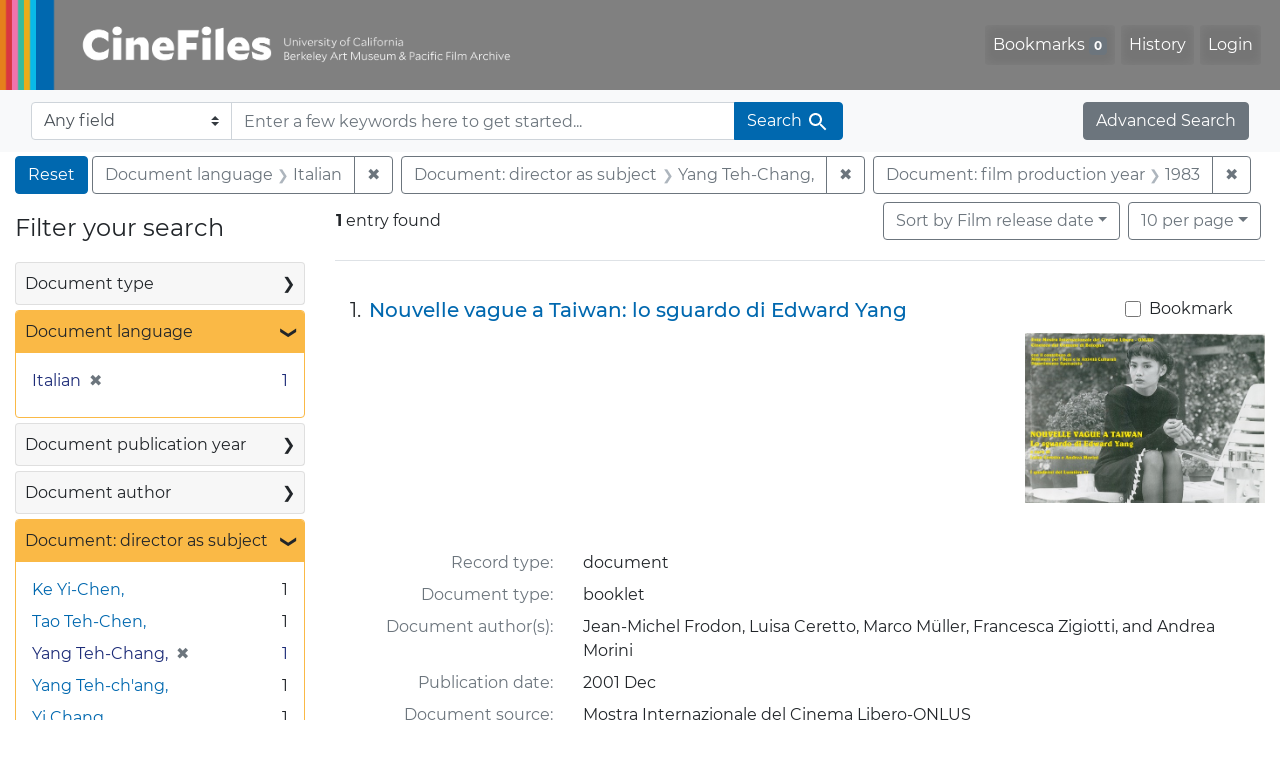

--- FILE ---
content_type: text/html; charset=utf-8
request_url: https://cinefiles.bampfa.berkeley.edu/?f%5Bdirector_ss%5D%5B%5D=Yang+Teh-Chang%2C&f%5Bdoclanguage_ss%5D%5B%5D=Italian&f%5Bfilmyear_ss%5D%5B%5D=1983&range%5Bfilm_year_i%5D%5Bmissing%5D=true&search_field=dummy_range&sort=film_year_ss+asc
body_size: 8529
content:



<!DOCTYPE html>
<html class="no-js" lang="en">
  <head>
    <!-- Google tag (gtag.js) -->
    <!-- CS-9131 -->
    <script async src="https://www.googletagmanager.com/gtag/js?id=G-F36LY096KS"></script>
    <script>
      window.dataLayer = window.dataLayer || [];
      function gtag(){dataLayer.push(arguments);}
      gtag('js', new Date());

      gtag('config', 'G-F36LY096KS');
    </script>

    <!-- HMP-380 -->
    <script async src='https://siteimproveanalytics.com/js/siteanalyze_6294756.js'></script>

    <meta charset="utf-8">
    <meta http-equiv="Content-Type" content="text/html; charset=utf-8">
    <meta name="viewport" content="width=device-width, initial-scale=1, shrink-to-fit=no">

    <!-- Internet Explorer use the highest version available -->
    <meta http-equiv="X-UA-Compatible" content="IE=edge">

    <title>Document language: Italian / Document: director as subject: Yang Teh-Chang, / Document: film production year: 1983 - CineFiles Search Results</title>
    <link href="https://cinefiles.bampfa.berkeley.edu/catalog/opensearch.xml" title="CineFiles" type="application/opensearchdescription+xml" rel="search" />
    <link rel="icon" type="image/x-icon" href="/assets/favicon-1f0110409ab0fbad9ace613013f97b1a538d058ac625dd929274d5dfd74bc92f.png" />
    <link rel="stylesheet" href="/assets/application-d20ef64e485579514ca28bd1390269d6b0f037c6aa05b5cc5a8bce1180a6c68c.css" media="all" />
    <script src="/assets/application-259ee017fd9a8722ab452651f01d10bf484797daee30149bf2e2b61549316aa7.js"></script>

    <meta name="csrf-param" content="authenticity_token" />
<meta name="csrf-token" content="6zuqiJPfv2Py9DLeytHXh5am5votKt-7LWc5Guz1Xywo3vA3x_Oeao2v4VbhKNVNuCGeUxsW6NfddZVeP7QHDw" />
      <meta name="totalResults" content="1" />
<meta name="startIndex" content="0" />
<meta name="itemsPerPage" content="10" />

  <link rel="alternate" type="application/rss+xml" title="RSS for results" href="/catalog.rss?f%5Bdirector_ss%5D%5B%5D=Yang+Teh-Chang%2C&amp;f%5Bdoclanguage_ss%5D%5B%5D=Italian&amp;f%5Bfilmyear_ss%5D%5B%5D=1983&amp;range%5Bfilm_year_i%5D%5Bmissing%5D=true&amp;search_field=dummy_range&amp;sort=film_year_ss+asc" />
  <link rel="alternate" type="application/atom+xml" title="Atom for results" href="/catalog.atom?f%5Bdirector_ss%5D%5B%5D=Yang+Teh-Chang%2C&amp;f%5Bdoclanguage_ss%5D%5B%5D=Italian&amp;f%5Bfilmyear_ss%5D%5B%5D=1983&amp;range%5Bfilm_year_i%5D%5Bmissing%5D=true&amp;search_field=dummy_range&amp;sort=film_year_ss+asc" />
  <link rel="alternate" type="application/json" title="JSON" href="/catalog.json?f%5Bdirector_ss%5D%5B%5D=Yang+Teh-Chang%2C&amp;f%5Bdoclanguage_ss%5D%5B%5D=Italian&amp;f%5Bfilmyear_ss%5D%5B%5D=1983&amp;range%5Bfilm_year_i%5D%5Bmissing%5D=true&amp;search_field=dummy_range&amp;sort=film_year_ss+asc" />


    <meta name="twitter:card" content="summary_large_image"/>
<meta name="twitter:site" content="@bampfa"/>
  <meta property="og:url"         content="https://cinefiles.bampfa.berkeley.edu/"/>
  <meta property="og:title"       content="CineFiles" />
  <meta property="og:creator" content="UC Berkeley Art Museum and Pacific Film Archive" />
  <meta property="og:description" content="CineFiles is a free online database of film documentation and ephemera" />
  <meta property="og:image"       content="https://cinefiles.bampfa.berkeley.edu/site_image.jpg" />
  <meta property="twitter:image:alt" content="Three frames of film from Bruce Baillie's All My Life"/>



  </head>
  <body class="blacklight-catalog blacklight-catalog-index">
    <nav id="skip-link" role="navigation" aria-label="Skip links">
      <a class="element-invisible element-focusable rounded-bottom py-2 px-3" data-turbolinks="false" href="#search_field">Skip to search</a>
      <a class="element-invisible element-focusable rounded-bottom py-2 px-3" data-turbolinks="false" href="#main-container">Skip to main content</a>
          <a class="element-invisible element-focusable rounded-bottom py-2 px-3" data-turbolinks="false" href="#documents">Skip to first result</a>

    </nav>
    <nav class="navbar navbar-expand-md navbar-dark bg-dark topbar p-0 pr-3" role="navigation">
  <div class="container-fluid p-0">
    <a class="navbar-brand m-0 p-0" href="/" title="CineFiles homepage">
      <img src="/header-cinefiles.png" alt="cinefiles banner logo, with multiple color stripes at left, the word cinefiles, and the phrase university of california berkeley art museum and pacific film archive">
    </a>
    <button class="navbar-toggler" type="button" data-toggle="collapse" data-bs-toggle="collapse" data-target="#user-util-collapse" data-bs-target="#user-util-collapse" aria-controls="user-util-collapse" aria-expanded="false" aria-label="Toggle navigation">
      <span class="navbar-toggler-icon"></span>
    </button>
    <div class="collapse navbar-collapse justify-content-md-end pl-2 pl-md-0" id="user-util-collapse">
      <ul aria-label="main navigation links" class="navbar-nav">
  
    <li class="nav-item"><a id="bookmarks_nav" class="nav-link" href="/bookmarks">
  Bookmarks
<span class="badge badge-secondary bg-secondary" data-role='bookmark-counter'>0</span>
</a></li>

    <li class="nav-item"><a aria-label="Search History" class="nav-link" href="/search_history">History</a>
</li>

    <li class="nav-item">
      <a class="nav-link" href="/users/sign_in">Login</a>
    </li>
</ul>

    </div>
  </div>
</nav>

<div class="navbar navbar-search bg-light mb-1" role="search">
  <div class="container-fluid">
    <form class="search-query-form" action="https://cinefiles.bampfa.berkeley.edu/" accept-charset="UTF-8" method="get">
  <input type="hidden" name="f[director_ss][]" value="Yang Teh-Chang," autocomplete="off" />
<input type="hidden" name="f[doclanguage_ss][]" value="Italian" autocomplete="off" />
<input type="hidden" name="f[filmyear_ss][]" value="1983" autocomplete="off" />
<input type="hidden" name="range[film_year_i][missing]" value="true" autocomplete="off" />
<input type="hidden" name="sort" value="film_year_ss asc" autocomplete="off" />
    <label for="search-bar-search_field" class="sr-only visually-hidden">Search in</label>
  <div class="input-group">
    

      <select name="search_field" id="search-bar-search_field" class="custom-select form-select search-field" autocomplete="off"><option value="text">Any field</option>
<option value="doctype_txt">Document type</option>
<option value="source_txt">Document source</option>
<option value="author_txt">Document author</option>
<option value="doclanguage_txt">Document language</option>
<option value="pubdate_txt">Document publication year</option>
<option value="director_txt">Document: director as subject</option>
<option value="title_txt">Document: film title</option>
<option value="country_txt">Document: film country</option>
<option value="filmyear_txt">Document: film year</option>
<option value="filmlanguage_txt">Document: film language</option>
<option value="docnamesubject_txt">Document name subject</option>
<option value="film_id_ss">Film ID</option></select>

    <input type="text" name="q" id="search-bar-q" placeholder="Enter a few keywords here to get started..." class="search-q q form-control rounded-0" autocomplete="on" aria-label="search for keywords" data-autocomplete-enabled="false" />

    <span class="input-group-append">
      
      <button class="btn btn-primary search-btn" type="submit" id="search-bar-search"><span class="submit-search-text">Search</span><span class="blacklight-icons blacklight-icon-search" aria-hidden="true"><?xml version="1.0"?>
<svg width="24" height="24" viewBox="0 0 24 24" role="img">
  <path fill="none" d="M0 0h24v24H0V0z"/>
  <path d="M15.5 14h-.79l-.28-.27C15.41 12.59 16 11.11 16 9.5 16 5.91 13.09 3 9.5 3S3 5.91 3 9.5 5.91 16 9.5 16c1.61 0 3.09-.59 4.23-1.57l.27.28v.79l5 4.99L20.49 19l-4.99-5zm-6 0C7.01 14 5 11.99 5 9.5S7.01 5 9.5 5 14 7.01 14 9.5 11.99 14 9.5 14z"/>
</svg>
</span></button>
    </span>
  </div>
</form>

    <a class="advanced_search btn btn-secondary" href="/advanced?f%5Bdirector_ss%5D%5B%5D=Yang+Teh-Chang%2C&amp;f%5Bdoclanguage_ss%5D%5B%5D=Italian&amp;f%5Bfilmyear_ss%5D%5B%5D=1983&amp;range%5Bfilm_year_i%5D%5Bmissing%5D=true&amp;search_field=dummy_range&amp;sort=film_year_ss+asc">Advanced Search</a>
  </div>
</div>

  <main id="main-container" class="container-fluid" role="main" aria-label="Main content">
      <h1 class="sr-only visually-hidden top-content-title">Search</h1>

      <div id="appliedParams" class="clearfix constraints-container">
      <h2 class="sr-only visually-hidden">Search Constraints</h2>

      <a class="catalog_startOverLink btn btn-primary" aria-label="Reset Search" href="/">Reset</a>

      <span class="constraints-label sr-only visually-hidden">You searched for:</span>
      
<span class="btn-group applied-filter constraint filter filter-doclanguage_ss">
  <span class="constraint-value btn btn-outline-secondary">
      <span class="filter-name">Document language</span>
      <span class="filter-value">Italian</span>
  </span>
    <a class="btn btn-outline-secondary remove" href="/?f%5Bdirector_ss%5D%5B%5D=Yang+Teh-Chang%2C&amp;f%5Bfilmyear_ss%5D%5B%5D=1983&amp;range%5Bfilm_year_i%5D%5Bmissing%5D=true&amp;search_field=dummy_range&amp;sort=film_year_ss+asc">
      <span class="remove-icon" aria-hidden="true">✖</span>
      <span class="sr-only visually-hidden">
        Remove constraint Document language: Italian
      </span>
</a></span>



<span class="btn-group applied-filter constraint filter filter-director_ss">
  <span class="constraint-value btn btn-outline-secondary">
      <span class="filter-name">Document: director as subject</span>
      <span class="filter-value">Yang Teh-Chang,</span>
  </span>
    <a class="btn btn-outline-secondary remove" href="/?f%5Bdoclanguage_ss%5D%5B%5D=Italian&amp;f%5Bfilmyear_ss%5D%5B%5D=1983&amp;range%5Bfilm_year_i%5D%5Bmissing%5D=true&amp;search_field=dummy_range&amp;sort=film_year_ss+asc">
      <span class="remove-icon" aria-hidden="true">✖</span>
      <span class="sr-only visually-hidden">
        Remove constraint Document: director as subject: Yang Teh-Chang,
      </span>
</a></span>



<span class="btn-group applied-filter constraint filter filter-filmyear_ss">
  <span class="constraint-value btn btn-outline-secondary">
      <span class="filter-name">Document: film production year</span>
      <span class="filter-value">1983</span>
  </span>
    <a class="btn btn-outline-secondary remove" href="/?f%5Bdirector_ss%5D%5B%5D=Yang+Teh-Chang%2C&amp;f%5Bdoclanguage_ss%5D%5B%5D=Italian&amp;range%5Bfilm_year_i%5D%5Bmissing%5D=true&amp;search_field=dummy_range&amp;sort=film_year_ss+asc">
      <span class="remove-icon" aria-hidden="true">✖</span>
      <span class="sr-only visually-hidden">
        Remove constraint Document: film production year: 1983
      </span>
</a></span>


    </div>



    <div class="row">
  <div class="col-md-12">
    <div id="main-flashes">
      <div class="flash_messages">
    
    
    
    
</div>

    </div>
  </div>
</div>


    <div class="row">
          <section id="content" class="col-lg-9 order-last" aria-label="search results">
      
  





<div id="sortAndPerPage" class="sort-pagination d-md-flex justify-content-between" role="navigation" aria-label="Results">
  <section class="pagination">
      <div class="page-links">
      <span class="page-entries">
        <strong>1</strong> entry found
      </span>
    </div>

</section>

  <div class="search-widgets">
          <div id="sort-dropdown" class="btn-group sort-dropdown">
  <button name="button" type="submit" class="btn btn-outline-secondary dropdown-toggle" aria-expanded="false" data-toggle="dropdown" data-bs-toggle="dropdown">Sort<span class="d-none d-sm-inline"> by Film release date</span><span class="caret"></span></button>

  <div class="dropdown-menu" role="menu">
      <a class="dropdown-item " role="menuitem" href="/?f%5Bdirector_ss%5D%5B%5D=Yang+Teh-Chang%2C&amp;f%5Bdoclanguage_ss%5D%5B%5D=Italian&amp;f%5Bfilmyear_ss%5D%5B%5D=1983&amp;range%5Bfilm_year_i%5D%5Bmissing%5D=true&amp;search_field=dummy_range&amp;sort=common_title_ss+asc">Title A-Z</a>
      <a class="dropdown-item " role="menuitem" href="/?f%5Bdirector_ss%5D%5B%5D=Yang+Teh-Chang%2C&amp;f%5Bdoclanguage_ss%5D%5B%5D=Italian&amp;f%5Bfilmyear_ss%5D%5B%5D=1983&amp;range%5Bfilm_year_i%5D%5Bmissing%5D=true&amp;search_field=dummy_range&amp;sort=common_title_ss+desc">Title Z-A</a>
      <a class="dropdown-item " role="menuitem" href="/?f%5Bdirector_ss%5D%5B%5D=Yang+Teh-Chang%2C&amp;f%5Bdoclanguage_ss%5D%5B%5D=Italian&amp;f%5Bfilmyear_ss%5D%5B%5D=1983&amp;range%5Bfilm_year_i%5D%5Bmissing%5D=true&amp;search_field=dummy_range&amp;sort=pubdatescalar_s+asc">Document publication date</a>
      <a class="dropdown-item active" role="menuitem" aria-current="page" href="/?f%5Bdirector_ss%5D%5B%5D=Yang+Teh-Chang%2C&amp;f%5Bdoclanguage_ss%5D%5B%5D=Italian&amp;f%5Bfilmyear_ss%5D%5B%5D=1983&amp;range%5Bfilm_year_i%5D%5Bmissing%5D=true&amp;search_field=dummy_range&amp;sort=film_year_ss+asc">Film release date</a>
  </div>
</div>



          <span class="sr-only visually-hidden">Number of results to display per page</span>
  <div id="per_page-dropdown" class="btn-group per_page-dropdown">
  <button name="button" type="submit" class="btn btn-outline-secondary dropdown-toggle" aria-expanded="false" data-toggle="dropdown" data-bs-toggle="dropdown">10<span class="sr-only visually-hidden"> per page</span><span class="d-none d-sm-inline"> per page</span><span class="caret"></span></button>

  <div class="dropdown-menu" role="menu">
      <a class="dropdown-item active" role="menuitem" aria-current="page" href="/?f%5Bdirector_ss%5D%5B%5D=Yang+Teh-Chang%2C&amp;f%5Bdoclanguage_ss%5D%5B%5D=Italian&amp;f%5Bfilmyear_ss%5D%5B%5D=1983&amp;per_page=10&amp;range%5Bfilm_year_i%5D%5Bmissing%5D=true&amp;search_field=dummy_range&amp;sort=film_year_ss+asc">10<span class="sr-only visually-hidden"> per page</span></a>
      <a class="dropdown-item " role="menuitem" href="/?f%5Bdirector_ss%5D%5B%5D=Yang+Teh-Chang%2C&amp;f%5Bdoclanguage_ss%5D%5B%5D=Italian&amp;f%5Bfilmyear_ss%5D%5B%5D=1983&amp;per_page=20&amp;range%5Bfilm_year_i%5D%5Bmissing%5D=true&amp;search_field=dummy_range&amp;sort=film_year_ss+asc">20<span class="sr-only visually-hidden"> per page</span></a>
      <a class="dropdown-item " role="menuitem" href="/?f%5Bdirector_ss%5D%5B%5D=Yang+Teh-Chang%2C&amp;f%5Bdoclanguage_ss%5D%5B%5D=Italian&amp;f%5Bfilmyear_ss%5D%5B%5D=1983&amp;per_page=50&amp;range%5Bfilm_year_i%5D%5Bmissing%5D=true&amp;search_field=dummy_range&amp;sort=film_year_ss+asc">50<span class="sr-only visually-hidden"> per page</span></a>
      <a class="dropdown-item " role="menuitem" href="/?f%5Bdirector_ss%5D%5B%5D=Yang+Teh-Chang%2C&amp;f%5Bdoclanguage_ss%5D%5B%5D=Italian&amp;f%5Bfilmyear_ss%5D%5B%5D=1983&amp;per_page=100&amp;range%5Bfilm_year_i%5D%5Bmissing%5D=true&amp;search_field=dummy_range&amp;sort=film_year_ss+asc">100<span class="sr-only visually-hidden"> per page</span></a>
  </div>
</div>


        

</div>
</div>


<h2 class="sr-only visually-hidden">Search Results</h2>

  <div id="documents" class="documents-list" tabindex="-1">
  <article data-document-id="35004" data-document-counter="1" itemscope="itemscope" itemtype="http://schema.org/Thing" class="document document-position-1">
  
        <div class="documentHeader row">

  <h3 class="index_title document-title-heading col-sm-9 col-lg-10">
      <span class="document-counter">
        1. 
      </span>
    <a data-context-href="/catalog/35004/track?counter=1&amp;document_id=35004&amp;search_id=131235215" href="/catalog/35004">Nouvelle vague a Taiwan: lo sguardo di Edward Yang</a>
  </h3>

      <div class="index-document-functions col-sm-3 col-lg-2">
        <form class="bookmark-toggle" data-doc-id="35004" data-present="In Bookmarks&lt;span class=&quot;sr-only&quot;&gt;: document titled Nouvelle vague a Taiwan: lo sguardo di Edward Yang. Search result 1&lt;/span&gt;" data-absent="Bookmark &lt;span class=&quot;sr-only&quot;&gt;document titled Nouvelle vague a Taiwan: lo sguardo di Edward Yang. Search result 1&lt;/span&gt;" data-inprogress="Saving..." action="/bookmarks/35004" accept-charset="UTF-8" method="post"><input type="hidden" name="_method" value="put" autocomplete="off" /><input type="hidden" name="authenticity_token" value="WcqAMedaYbKU87kPgByVogASWKOC9KyyuZ10fdqyGStcKt9tnIJ3ILlc0XluKlXIwRiV3V2EGzztfE-oY6ISIw" autocomplete="off" />
  <input type="submit" name="commit" value="Bookmark" id="bookmark_toggle_35004" class="bookmark-add btn btn-outline-secondary" data-disable-with="Bookmark" />
</form>


</div>

</div>


  <div class="document-thumbnail">
      <a data-context-href="/catalog/35004/track?counter=1&amp;document_id=35004&amp;search_id=131235215" aria-hidden="true" tabindex="-1" href="/catalog/35004"><img alt="booklet page 1 of 53 titled Nouvelle vague a Taiwan: lo sguardo di Edward Yang, source: Mostra Internazionale del Cinema Libero-ONLUS" src="https://webapps.cspace.berkeley.edu/cinefiles/imageserver/blobs/c2a23b19-e021-458f-a073/derivatives/Medium/content" /></a>
  </div>

<dl class="document-metadata dl-invert row">
    <dt class="blacklight-common_doctype_s col-md-3">    Record type:
</dt>
  <dd class="col-md-9 blacklight-common_doctype_s">    document
</dd>

    <dt class="blacklight-doctype_s col-md-3">    Document type:
</dt>
  <dd class="col-md-9 blacklight-doctype_s">    booklet
</dd>

    <dt class="blacklight-author_ss col-md-3">    Document author(s):
</dt>
  <dd class="col-md-9 blacklight-author_ss">    Jean-Michel Frodon, Luisa Ceretto, Marco Müller, Francesca Zigiotti, and Andrea Morini
</dd>

    <dt class="blacklight-pubdate_s col-md-3">    Publication date:
</dt>
  <dd class="col-md-9 blacklight-pubdate_s">    2001 Dec
</dd>

    <dt class="blacklight-source_s col-md-3">    Document source:
</dt>
  <dd class="col-md-9 blacklight-source_s">    Mostra Internazionale del Cinema Libero-ONLUS
</dd>

    <dt class="blacklight-has_ss col-md-3">    Document contains:
</dt>
  <dd class="col-md-9 blacklight-has_ss">    bibliography, box info, cost info, and production co
</dd>

    <dt class="blacklight-pages_s col-md-3">    Number of pages:
</dt>
  <dd class="col-md-9 blacklight-pages_s">    53
</dd>

    <dt class="blacklight-film_info_ss col-md-3">    Related films:
</dt>
  <dd class="col-md-9 blacklight-film_info_ss">    <div><ul><li><a href="/catalog/pfafilm29761">Fuping (Floating weeds)</a> — Yang Teh-ch&#39;ang, — Taiwan, Province of China — 1981</li><li><a href="/catalog/pfafilm24841">Haitan de yitian (That day, on the beach)</a> — Yang Teh-ch&#39;ang, — Taiwan, Province of China — 1983</li><li><a href="/catalog/pfafilm29737">Guangyinde gushi (In our time)</a> — Yang Teh-ch&#39;ang,; Tao Teh-Chen,; Ke Yi-Chen,; Yi Chang, — Taiwan, Province of China — 1983</li><li><a href="/catalog/pfafilm29743">Qingmei zhuma (Taipei story)</a> — Yang Teh-ch&#39;ang, — Taiwan, Province of China — 1985</li><li><a href="/catalog/pfafilm29744">Kongbu fenzi (The terrorizer)</a> — Yang Teh-ch&#39;ang, — Hong Kong — 1986</li><li><a href="/catalog/pfafilm29762">Chengren youxi</a> — Yang Teh-ch&#39;ang, — Taiwan, Province of China — 1986</li><li><a href="/catalog/pfafilm8545">Guling jie shaonian sha ren shijian (A brighter summer day)</a> — Yang Teh-Chang,; Yang Teh-ch&#39;ang, — Taiwan, Province of China — 1991</li><li><a href="/catalog/pfafilm29763">Ruguo (Likely consequence)</a> — Yang Teh-ch&#39;ang, — No country known — 1992</li><li><a href="/catalog/pfafilm29729">Duli shidai (A Confucian confusion)</a> — Yang Teh-ch&#39;ang, — Taiwan, Province of China — 1994</li><li><a href="/catalog/pfafilm29742">Mahjong</a> — Yang Teh-ch&#39;ang, — Taiwan, Province of China — 1996</li><li><a href="/catalog/pfafilm29753">Yi Yi</a> — Yang Teh-ch&#39;ang, — Taiwan, Province of China; Japan — 2000</li></ul></div>
</dd>

</dl>



  
</article>
</div>





    </section>

    <section id="sidebar" class="page-sidebar col-lg-3 order-first" aria-label="limit your search">
          <div id="facets" class="facets sidenav facets-toggleable-md">
  <div class="facets-header">
    <h2 class="facets-heading">Filter your search</h2>

    <button class="navbar-toggler navbar-toggler-right" type="button" data-toggle="collapse" data-target="#facet-panel-collapse" data-bs-toggle="collapse" data-bs-target="#facet-panel-collapse" aria-controls="facet-panel-collapse" aria-expanded="false" aria-label="Toggle facets">
      <span class="navbar-toggler-icon"></span>
</button>  </div>

  <div id="facet-panel-collapse" class="facets-collapse collapse">
      <div class="card facet-limit blacklight-doctype_s ">
  <h3 class="card-header p-0 facet-field-heading" id="facet-doctype_s-header">
    <button
      type="button"
      class="btn w-100 d-block btn-block p-2 text-start text-left collapse-toggle collapsed"
      data-toggle="collapse"
      data-bs-toggle="collapse"
      data-target="#facet-doctype_s"
      data-bs-target="#facet-doctype_s"
      aria-expanded="false"
    >
          Document type

      <span aria-hidden="true">❯</span>
    </button>
  </h3>
  <div
    id="facet-doctype_s"
    aria-labelledby="facet-doctype_s-header"
    class="panel-collapse facet-content collapse "
    role="region"
  >
    <div class="card-body">
              
    <ul aria-label="Document type options" class="facet-values list-unstyled">
      <li><span class="facet-label"><a class="facet-select" rel="nofollow" href="/?f%5Bdirector_ss%5D%5B%5D=Yang+Teh-Chang%2C&amp;f%5Bdoclanguage_ss%5D%5B%5D=Italian&amp;f%5Bdoctype_s%5D%5B%5D=booklet&amp;f%5Bfilmyear_ss%5D%5B%5D=1983&amp;range%5Bfilm_year_i%5D%5Bmissing%5D=true&amp;search_field=dummy_range&amp;sort=film_year_ss+asc">booklet</a></span><span class="facet-count">1<span class="sr-only"> objects</span></span></li>
    </ul>




    </div>
  </div>
</div>

<div class="card facet-limit blacklight-doclanguage_ss facet-limit-active">
  <h3 class="card-header p-0 facet-field-heading" id="facet-doclanguage_ss-header">
    <button
      type="button"
      class="btn w-100 d-block btn-block p-2 text-start text-left collapse-toggle "
      data-toggle="collapse"
      data-bs-toggle="collapse"
      data-target="#facet-doclanguage_ss"
      data-bs-target="#facet-doclanguage_ss"
      aria-expanded="true"
    >
          Document language

      <span aria-hidden="true">❯</span>
    </button>
  </h3>
  <div
    id="facet-doclanguage_ss"
    aria-labelledby="facet-doclanguage_ss-header"
    class="panel-collapse facet-content collapse show"
    role="region"
  >
    <div class="card-body">
              
    <ul aria-label="Document language options" class="facet-values list-unstyled">
      <li><span class="facet-label"><span class="selected">Italian</span><a class="remove" rel="nofollow" href="/?f%5Bdirector_ss%5D%5B%5D=Yang+Teh-Chang%2C&amp;f%5Bfilmyear_ss%5D%5B%5D=1983&amp;range%5Bfilm_year_i%5D%5Bmissing%5D=true&amp;search_field=dummy_range&amp;sort=film_year_ss+asc"><span class="remove-icon" aria-hidden="true">✖</span><span class="sr-only visually-hidden">Remove constraint Document language: Italian</span></a></span><span class="selected facet-count">1<span class="sr-only"> objects</span></span></li>
    </ul>




    </div>
  </div>
</div>

<div class="card facet-limit blacklight-pubdate_i ">
  <h3 class="card-header p-0 facet-field-heading" id="facet-pubdate_i-header">
    <button
      type="button"
      class="btn w-100 d-block btn-block p-2 text-start text-left collapse-toggle collapsed"
      data-toggle="collapse"
      data-bs-toggle="collapse"
      data-target="#facet-pubdate_i"
      data-bs-target="#facet-pubdate_i"
      aria-expanded="false"
    >
          Document publication year

      <span aria-hidden="true">❯</span>
    </button>
  </h3>
  <div
    id="facet-pubdate_i"
    aria-labelledby="facet-pubdate_i-header"
    class="panel-collapse facet-content collapse "
    role="region"
  >
    <div class="card-body">
          <div class="limit_content range_limit pubdate_i-config blrl-plot-config">

      <!-- no results profile if missing is selected -->
        <!-- you can hide this if you want, but it has to be on page if you want
             JS slider and calculated facets to show up, JS sniffs it. -->
        <div class="profile">

              <div class="distribution subsection chart_js">
                <!-- if  we already fetched segments from solr, display them
                     here. Otherwise, display a link to fetch them, which JS
                     will AJAX fetch.  -->
                  <a class="load_distribution" href="https://cinefiles.bampfa.berkeley.edu/catalog/range_limit?f%5Bdirector_ss%5D%5B%5D=Yang+Teh-Chang%2C&amp;f%5Bdoclanguage_ss%5D%5B%5D=Italian&amp;f%5Bfilmyear_ss%5D%5B%5D=1983&amp;range%5Bfilm_year_i%5D%5Bmissing%5D=true&amp;range_end=2001&amp;range_field=pubdate_i&amp;range_start=2001&amp;search_field=dummy_range&amp;sort=film_year_ss+asc">View distribution</a>
              </div>
            <p class="range subsection slider_js">
              Current results range from <span class="min">2001</span> to <span class="max">2001</span>
            </p>
        </div>

        <form class="range_limit subsection form-inline range_pubdate_i d-flex justify-content-center" action="https://cinefiles.bampfa.berkeley.edu/" accept-charset="UTF-8" method="get">
  <input type="hidden" name="f[director_ss][]" value="Yang Teh-Chang," autocomplete="off" />
<input type="hidden" name="f[doclanguage_ss][]" value="Italian" autocomplete="off" />
<input type="hidden" name="f[filmyear_ss][]" value="1983" autocomplete="off" />
<input type="hidden" name="range[film_year_i][missing]" value="true" autocomplete="off" />
<input type="hidden" name="search_field" value="dummy_range" autocomplete="off" />
<input type="hidden" name="sort" value="film_year_ss asc" autocomplete="off" />

  <div class="input-group input-group-sm mb-3 flex-nowrap range-limit-input-group">
    <input type="number" name="range[pubdate_i][begin]" id="range-pubdate_i-begin" class="form-control text-center range_begin" /><label class="sr-only visually-hidden" for="range-pubdate_i-begin">Document publication year range begin</label>
    <input type="number" name="range[pubdate_i][end]" id="range-pubdate_i-end" class="form-control text-center range_end" /><label class="sr-only visually-hidden" for="range-pubdate_i-end">Document publication year range end</label>
    <div class="input-group-append">
      <input type="submit" value="Apply" class="submit btn btn-secondary" aria-label="Apply Document publication year range limits" data-disable-with="Apply" />
    </div>
  </div>
</form>

        <div class="more_facets"><a data-blacklight-modal="trigger" href="/catalog/facet/pubdate_i?f%5Bdirector_ss%5D%5B%5D=Yang+Teh-Chang%2C&amp;f%5Bdoclanguage_ss%5D%5B%5D=Italian&amp;f%5Bfilmyear_ss%5D%5B%5D=1983&amp;range%5Bfilm_year_i%5D%5Bmissing%5D=true&amp;search_field=dummy_range&amp;sort=film_year_ss+asc">View larger <span aria-hidden="true">&raquo;</span><span class="sr-only">Document publication year</span></a></div>

    </div>


    </div>
  </div>
</div>

<div class="card facet-limit blacklight-author_ss ">
  <h3 class="card-header p-0 facet-field-heading" id="facet-author_ss-header">
    <button
      type="button"
      class="btn w-100 d-block btn-block p-2 text-start text-left collapse-toggle collapsed"
      data-toggle="collapse"
      data-bs-toggle="collapse"
      data-target="#facet-author_ss"
      data-bs-target="#facet-author_ss"
      aria-expanded="false"
    >
          Document author

      <span aria-hidden="true">❯</span>
    </button>
  </h3>
  <div
    id="facet-author_ss"
    aria-labelledby="facet-author_ss-header"
    class="panel-collapse facet-content collapse "
    role="region"
  >
    <div class="card-body">
              
    <ul aria-label="Document author options" class="facet-values list-unstyled">
      <li><span class="facet-label"><a class="facet-select" rel="nofollow" href="/?f%5Bauthor_ss%5D%5B%5D=Andrea+Morini&amp;f%5Bdirector_ss%5D%5B%5D=Yang+Teh-Chang%2C&amp;f%5Bdoclanguage_ss%5D%5B%5D=Italian&amp;f%5Bfilmyear_ss%5D%5B%5D=1983&amp;range%5Bfilm_year_i%5D%5Bmissing%5D=true&amp;search_field=dummy_range&amp;sort=film_year_ss+asc">Andrea Morini</a></span><span class="facet-count">1<span class="sr-only"> objects</span></span></li><li><span class="facet-label"><a class="facet-select" rel="nofollow" href="/?f%5Bauthor_ss%5D%5B%5D=Francesca+Zigiotti&amp;f%5Bdirector_ss%5D%5B%5D=Yang+Teh-Chang%2C&amp;f%5Bdoclanguage_ss%5D%5B%5D=Italian&amp;f%5Bfilmyear_ss%5D%5B%5D=1983&amp;range%5Bfilm_year_i%5D%5Bmissing%5D=true&amp;search_field=dummy_range&amp;sort=film_year_ss+asc">Francesca Zigiotti</a></span><span class="facet-count">1<span class="sr-only"> objects</span></span></li><li><span class="facet-label"><a class="facet-select" rel="nofollow" href="/?f%5Bauthor_ss%5D%5B%5D=Jean-Michel+Frodon&amp;f%5Bdirector_ss%5D%5B%5D=Yang+Teh-Chang%2C&amp;f%5Bdoclanguage_ss%5D%5B%5D=Italian&amp;f%5Bfilmyear_ss%5D%5B%5D=1983&amp;range%5Bfilm_year_i%5D%5Bmissing%5D=true&amp;search_field=dummy_range&amp;sort=film_year_ss+asc">Jean-Michel Frodon</a></span><span class="facet-count">1<span class="sr-only"> objects</span></span></li><li><span class="facet-label"><a class="facet-select" rel="nofollow" href="/?f%5Bauthor_ss%5D%5B%5D=Luisa+Ceretto&amp;f%5Bdirector_ss%5D%5B%5D=Yang+Teh-Chang%2C&amp;f%5Bdoclanguage_ss%5D%5B%5D=Italian&amp;f%5Bfilmyear_ss%5D%5B%5D=1983&amp;range%5Bfilm_year_i%5D%5Bmissing%5D=true&amp;search_field=dummy_range&amp;sort=film_year_ss+asc">Luisa Ceretto</a></span><span class="facet-count">1<span class="sr-only"> objects</span></span></li><li><span class="facet-label"><a class="facet-select" rel="nofollow" href="/?f%5Bauthor_ss%5D%5B%5D=Marco+M%C3%BCller&amp;f%5Bdirector_ss%5D%5B%5D=Yang+Teh-Chang%2C&amp;f%5Bdoclanguage_ss%5D%5B%5D=Italian&amp;f%5Bfilmyear_ss%5D%5B%5D=1983&amp;range%5Bfilm_year_i%5D%5Bmissing%5D=true&amp;search_field=dummy_range&amp;sort=film_year_ss+asc">Marco Müller</a></span><span class="facet-count">1<span class="sr-only"> objects</span></span></li>
    </ul>




    </div>
  </div>
</div>

<div class="card facet-limit blacklight-director_ss facet-limit-active">
  <h3 class="card-header p-0 facet-field-heading" id="facet-director_ss-header">
    <button
      type="button"
      class="btn w-100 d-block btn-block p-2 text-start text-left collapse-toggle "
      data-toggle="collapse"
      data-bs-toggle="collapse"
      data-target="#facet-director_ss"
      data-bs-target="#facet-director_ss"
      aria-expanded="true"
    >
          Document: director as subject

      <span aria-hidden="true">❯</span>
    </button>
  </h3>
  <div
    id="facet-director_ss"
    aria-labelledby="facet-director_ss-header"
    class="panel-collapse facet-content collapse show"
    role="region"
  >
    <div class="card-body">
              
    <ul aria-label="Document: director as subject options" class="facet-values list-unstyled">
      <li><span class="facet-label"><a class="facet-select" rel="nofollow" href="/?f%5Bdirector_ss%5D%5B%5D=Yang+Teh-Chang%2C&amp;f%5Bdirector_ss%5D%5B%5D=Ke+Yi-Chen%2C&amp;f%5Bdoclanguage_ss%5D%5B%5D=Italian&amp;f%5Bfilmyear_ss%5D%5B%5D=1983&amp;range%5Bfilm_year_i%5D%5Bmissing%5D=true&amp;search_field=dummy_range&amp;sort=film_year_ss+asc">Ke Yi-Chen,</a></span><span class="facet-count">1<span class="sr-only"> objects</span></span></li><li><span class="facet-label"><a class="facet-select" rel="nofollow" href="/?f%5Bdirector_ss%5D%5B%5D=Yang+Teh-Chang%2C&amp;f%5Bdirector_ss%5D%5B%5D=Tao+Teh-Chen%2C&amp;f%5Bdoclanguage_ss%5D%5B%5D=Italian&amp;f%5Bfilmyear_ss%5D%5B%5D=1983&amp;range%5Bfilm_year_i%5D%5Bmissing%5D=true&amp;search_field=dummy_range&amp;sort=film_year_ss+asc">Tao Teh-Chen,</a></span><span class="facet-count">1<span class="sr-only"> objects</span></span></li><li><span class="facet-label"><span class="selected">Yang Teh-Chang,</span><a class="remove" rel="nofollow" href="/?f%5Bdoclanguage_ss%5D%5B%5D=Italian&amp;f%5Bfilmyear_ss%5D%5B%5D=1983&amp;range%5Bfilm_year_i%5D%5Bmissing%5D=true&amp;search_field=dummy_range&amp;sort=film_year_ss+asc"><span class="remove-icon" aria-hidden="true">✖</span><span class="sr-only visually-hidden">Remove constraint Document: director as subject: Yang Teh-Chang,</span></a></span><span class="selected facet-count">1<span class="sr-only"> objects</span></span></li><li><span class="facet-label"><a class="facet-select" rel="nofollow" href="/?f%5Bdirector_ss%5D%5B%5D=Yang+Teh-Chang%2C&amp;f%5Bdirector_ss%5D%5B%5D=Yang+Teh-ch%27ang%2C&amp;f%5Bdoclanguage_ss%5D%5B%5D=Italian&amp;f%5Bfilmyear_ss%5D%5B%5D=1983&amp;range%5Bfilm_year_i%5D%5Bmissing%5D=true&amp;search_field=dummy_range&amp;sort=film_year_ss+asc">Yang Teh-ch&#39;ang,</a></span><span class="facet-count">1<span class="sr-only"> objects</span></span></li><li><span class="facet-label"><a class="facet-select" rel="nofollow" href="/?f%5Bdirector_ss%5D%5B%5D=Yang+Teh-Chang%2C&amp;f%5Bdirector_ss%5D%5B%5D=Yi+Chang%2C&amp;f%5Bdoclanguage_ss%5D%5B%5D=Italian&amp;f%5Bfilmyear_ss%5D%5B%5D=1983&amp;range%5Bfilm_year_i%5D%5Bmissing%5D=true&amp;search_field=dummy_range&amp;sort=film_year_ss+asc">Yi Chang,</a></span><span class="facet-count">1<span class="sr-only"> objects</span></span></li>
    </ul>




    </div>
  </div>
</div>

<div class="card facet-limit blacklight-filmtitle_ss ">
  <h3 class="card-header p-0 facet-field-heading" id="facet-filmtitle_ss-header">
    <button
      type="button"
      class="btn w-100 d-block btn-block p-2 text-start text-left collapse-toggle collapsed"
      data-toggle="collapse"
      data-bs-toggle="collapse"
      data-target="#facet-filmtitle_ss"
      data-bs-target="#facet-filmtitle_ss"
      aria-expanded="false"
    >
          Document: film title

      <span aria-hidden="true">❯</span>
    </button>
  </h3>
  <div
    id="facet-filmtitle_ss"
    aria-labelledby="facet-filmtitle_ss-header"
    class="panel-collapse facet-content collapse "
    role="region"
  >
    <div class="card-body">
              
    <ul aria-label="Document: film title options" class="facet-values list-unstyled">
      <li><span class="facet-label"><a class="facet-select" rel="nofollow" href="/?f%5Bdirector_ss%5D%5B%5D=Yang+Teh-Chang%2C&amp;f%5Bdoclanguage_ss%5D%5B%5D=Italian&amp;f%5Bfilmtitle_ss%5D%5B%5D=Chengren+youxi&amp;f%5Bfilmyear_ss%5D%5B%5D=1983&amp;range%5Bfilm_year_i%5D%5Bmissing%5D=true&amp;search_field=dummy_range&amp;sort=film_year_ss+asc">Chengren youxi</a></span><span class="facet-count">1<span class="sr-only"> objects</span></span></li><li><span class="facet-label"><a class="facet-select" rel="nofollow" href="/?f%5Bdirector_ss%5D%5B%5D=Yang+Teh-Chang%2C&amp;f%5Bdoclanguage_ss%5D%5B%5D=Italian&amp;f%5Bfilmtitle_ss%5D%5B%5D=Duli+shidai+%28A+Confucian+confusion%29&amp;f%5Bfilmyear_ss%5D%5B%5D=1983&amp;range%5Bfilm_year_i%5D%5Bmissing%5D=true&amp;search_field=dummy_range&amp;sort=film_year_ss+asc">Duli shidai (A Confucian confusion)</a></span><span class="facet-count">1<span class="sr-only"> objects</span></span></li><li><span class="facet-label"><a class="facet-select" rel="nofollow" href="/?f%5Bdirector_ss%5D%5B%5D=Yang+Teh-Chang%2C&amp;f%5Bdoclanguage_ss%5D%5B%5D=Italian&amp;f%5Bfilmtitle_ss%5D%5B%5D=Fuping+%28Floating+weeds%29&amp;f%5Bfilmyear_ss%5D%5B%5D=1983&amp;range%5Bfilm_year_i%5D%5Bmissing%5D=true&amp;search_field=dummy_range&amp;sort=film_year_ss+asc">Fuping (Floating weeds)</a></span><span class="facet-count">1<span class="sr-only"> objects</span></span></li><li><span class="facet-label"><a class="facet-select" rel="nofollow" href="/?f%5Bdirector_ss%5D%5B%5D=Yang+Teh-Chang%2C&amp;f%5Bdoclanguage_ss%5D%5B%5D=Italian&amp;f%5Bfilmtitle_ss%5D%5B%5D=Guangyinde+gushi+%28In+our+time%29&amp;f%5Bfilmyear_ss%5D%5B%5D=1983&amp;range%5Bfilm_year_i%5D%5Bmissing%5D=true&amp;search_field=dummy_range&amp;sort=film_year_ss+asc">Guangyinde gushi (In our time)</a></span><span class="facet-count">1<span class="sr-only"> objects</span></span></li><li><span class="facet-label"><a class="facet-select" rel="nofollow" href="/?f%5Bdirector_ss%5D%5B%5D=Yang+Teh-Chang%2C&amp;f%5Bdoclanguage_ss%5D%5B%5D=Italian&amp;f%5Bfilmtitle_ss%5D%5B%5D=Guling+jie+shaonian+sha+ren+shijian+%28A+brighter+summer+day%29&amp;f%5Bfilmyear_ss%5D%5B%5D=1983&amp;range%5Bfilm_year_i%5D%5Bmissing%5D=true&amp;search_field=dummy_range&amp;sort=film_year_ss+asc">Guling jie shaonian sha ren shijian (A brighter summer day)</a></span><span class="facet-count">1<span class="sr-only"> objects</span></span></li><li><span class="facet-label"><a class="facet-select" rel="nofollow" href="/?f%5Bdirector_ss%5D%5B%5D=Yang+Teh-Chang%2C&amp;f%5Bdoclanguage_ss%5D%5B%5D=Italian&amp;f%5Bfilmtitle_ss%5D%5B%5D=Haitan+de+yitian+%28That+day%2C+on+the+beach%29&amp;f%5Bfilmyear_ss%5D%5B%5D=1983&amp;range%5Bfilm_year_i%5D%5Bmissing%5D=true&amp;search_field=dummy_range&amp;sort=film_year_ss+asc">Haitan de yitian (That day, on the beach)</a></span><span class="facet-count">1<span class="sr-only"> objects</span></span></li><li><span class="facet-label"><a class="facet-select" rel="nofollow" href="/?f%5Bdirector_ss%5D%5B%5D=Yang+Teh-Chang%2C&amp;f%5Bdoclanguage_ss%5D%5B%5D=Italian&amp;f%5Bfilmtitle_ss%5D%5B%5D=Kongbu+fenzi+%28The+terrorizer%29&amp;f%5Bfilmyear_ss%5D%5B%5D=1983&amp;range%5Bfilm_year_i%5D%5Bmissing%5D=true&amp;search_field=dummy_range&amp;sort=film_year_ss+asc">Kongbu fenzi (The terrorizer)</a></span><span class="facet-count">1<span class="sr-only"> objects</span></span></li><li><span class="facet-label"><a class="facet-select" rel="nofollow" href="/?f%5Bdirector_ss%5D%5B%5D=Yang+Teh-Chang%2C&amp;f%5Bdoclanguage_ss%5D%5B%5D=Italian&amp;f%5Bfilmtitle_ss%5D%5B%5D=Mahjong&amp;f%5Bfilmyear_ss%5D%5B%5D=1983&amp;range%5Bfilm_year_i%5D%5Bmissing%5D=true&amp;search_field=dummy_range&amp;sort=film_year_ss+asc">Mahjong</a></span><span class="facet-count">1<span class="sr-only"> objects</span></span></li><li><span class="facet-label"><a class="facet-select" rel="nofollow" href="/?f%5Bdirector_ss%5D%5B%5D=Yang+Teh-Chang%2C&amp;f%5Bdoclanguage_ss%5D%5B%5D=Italian&amp;f%5Bfilmtitle_ss%5D%5B%5D=Qingmei+zhuma+%28Taipei+story%29&amp;f%5Bfilmyear_ss%5D%5B%5D=1983&amp;range%5Bfilm_year_i%5D%5Bmissing%5D=true&amp;search_field=dummy_range&amp;sort=film_year_ss+asc">Qingmei zhuma (Taipei story)</a></span><span class="facet-count">1<span class="sr-only"> objects</span></span></li><li><span class="facet-label"><a class="facet-select" rel="nofollow" href="/?f%5Bdirector_ss%5D%5B%5D=Yang+Teh-Chang%2C&amp;f%5Bdoclanguage_ss%5D%5B%5D=Italian&amp;f%5Bfilmtitle_ss%5D%5B%5D=Ruguo+%28Likely+consequence%29&amp;f%5Bfilmyear_ss%5D%5B%5D=1983&amp;range%5Bfilm_year_i%5D%5Bmissing%5D=true&amp;search_field=dummy_range&amp;sort=film_year_ss+asc">Ruguo (Likely consequence)</a></span><span class="facet-count">1<span class="sr-only"> objects</span></span></li>
    </ul>
      <div class="more_facets">
        <a data-blacklight-modal="trigger" href="/catalog/facet/filmtitle_ss?f%5Bdirector_ss%5D%5B%5D=Yang+Teh-Chang%2C&amp;f%5Bdoclanguage_ss%5D%5B%5D=Italian&amp;f%5Bfilmyear_ss%5D%5B%5D=1983&amp;range%5Bfilm_year_i%5D%5Bmissing%5D=true&amp;search_field=dummy_range&amp;sort=film_year_ss+asc">more <span class="sr-only visually-hidden">Document: film title</span> »</a>
      </div>




    </div>
  </div>
</div>

<div class="card facet-limit blacklight-country_ss ">
  <h3 class="card-header p-0 facet-field-heading" id="facet-country_ss-header">
    <button
      type="button"
      class="btn w-100 d-block btn-block p-2 text-start text-left collapse-toggle collapsed"
      data-toggle="collapse"
      data-bs-toggle="collapse"
      data-target="#facet-country_ss"
      data-bs-target="#facet-country_ss"
      aria-expanded="false"
    >
          Document: film country of production

      <span aria-hidden="true">❯</span>
    </button>
  </h3>
  <div
    id="facet-country_ss"
    aria-labelledby="facet-country_ss-header"
    class="panel-collapse facet-content collapse "
    role="region"
  >
    <div class="card-body">
              
    <ul aria-label="Document: film country of production options" class="facet-values list-unstyled">
      <li><span class="facet-label"><a class="facet-select" rel="nofollow" href="/?f%5Bcountry_ss%5D%5B%5D=Hong+Kong&amp;f%5Bdirector_ss%5D%5B%5D=Yang+Teh-Chang%2C&amp;f%5Bdoclanguage_ss%5D%5B%5D=Italian&amp;f%5Bfilmyear_ss%5D%5B%5D=1983&amp;range%5Bfilm_year_i%5D%5Bmissing%5D=true&amp;search_field=dummy_range&amp;sort=film_year_ss+asc">Hong Kong</a></span><span class="facet-count">1<span class="sr-only"> objects</span></span></li><li><span class="facet-label"><a class="facet-select" rel="nofollow" href="/?f%5Bcountry_ss%5D%5B%5D=Japan&amp;f%5Bdirector_ss%5D%5B%5D=Yang+Teh-Chang%2C&amp;f%5Bdoclanguage_ss%5D%5B%5D=Italian&amp;f%5Bfilmyear_ss%5D%5B%5D=1983&amp;range%5Bfilm_year_i%5D%5Bmissing%5D=true&amp;search_field=dummy_range&amp;sort=film_year_ss+asc">Japan</a></span><span class="facet-count">1<span class="sr-only"> objects</span></span></li><li><span class="facet-label"><a class="facet-select" rel="nofollow" href="/?f%5Bcountry_ss%5D%5B%5D=Taiwan%2C+Province+of+China&amp;f%5Bdirector_ss%5D%5B%5D=Yang+Teh-Chang%2C&amp;f%5Bdoclanguage_ss%5D%5B%5D=Italian&amp;f%5Bfilmyear_ss%5D%5B%5D=1983&amp;range%5Bfilm_year_i%5D%5Bmissing%5D=true&amp;search_field=dummy_range&amp;sort=film_year_ss+asc">Taiwan, Province of China</a></span><span class="facet-count">1<span class="sr-only"> objects</span></span></li>
    </ul>




    </div>
  </div>
</div>

<div class="card facet-limit blacklight-filmyear_ss facet-limit-active">
  <h3 class="card-header p-0 facet-field-heading" id="facet-filmyear_ss-header">
    <button
      type="button"
      class="btn w-100 d-block btn-block p-2 text-start text-left collapse-toggle "
      data-toggle="collapse"
      data-bs-toggle="collapse"
      data-target="#facet-filmyear_ss"
      data-bs-target="#facet-filmyear_ss"
      aria-expanded="true"
    >
          Document: film production year

      <span aria-hidden="true">❯</span>
    </button>
  </h3>
  <div
    id="facet-filmyear_ss"
    aria-labelledby="facet-filmyear_ss-header"
    class="panel-collapse facet-content collapse show"
    role="region"
  >
    <div class="card-body">
              
    <ul aria-label="Document: film production year options" class="facet-values list-unstyled">
      <li><span class="facet-label"><a class="facet-select" rel="nofollow" href="/?f%5Bdirector_ss%5D%5B%5D=Yang+Teh-Chang%2C&amp;f%5Bdoclanguage_ss%5D%5B%5D=Italian&amp;f%5Bfilmyear_ss%5D%5B%5D=1983&amp;f%5Bfilmyear_ss%5D%5B%5D=1981&amp;range%5Bfilm_year_i%5D%5Bmissing%5D=true&amp;search_field=dummy_range&amp;sort=film_year_ss+asc">1981</a></span><span class="facet-count">1<span class="sr-only"> objects</span></span></li><li><span class="facet-label"><span class="selected">1983</span><a class="remove" rel="nofollow" href="/?f%5Bdirector_ss%5D%5B%5D=Yang+Teh-Chang%2C&amp;f%5Bdoclanguage_ss%5D%5B%5D=Italian&amp;range%5Bfilm_year_i%5D%5Bmissing%5D=true&amp;search_field=dummy_range&amp;sort=film_year_ss+asc"><span class="remove-icon" aria-hidden="true">✖</span><span class="sr-only visually-hidden">Remove constraint Document: film production year: 1983</span></a></span><span class="selected facet-count">1<span class="sr-only"> objects</span></span></li><li><span class="facet-label"><a class="facet-select" rel="nofollow" href="/?f%5Bdirector_ss%5D%5B%5D=Yang+Teh-Chang%2C&amp;f%5Bdoclanguage_ss%5D%5B%5D=Italian&amp;f%5Bfilmyear_ss%5D%5B%5D=1983&amp;f%5Bfilmyear_ss%5D%5B%5D=1985&amp;range%5Bfilm_year_i%5D%5Bmissing%5D=true&amp;search_field=dummy_range&amp;sort=film_year_ss+asc">1985</a></span><span class="facet-count">1<span class="sr-only"> objects</span></span></li><li><span class="facet-label"><a class="facet-select" rel="nofollow" href="/?f%5Bdirector_ss%5D%5B%5D=Yang+Teh-Chang%2C&amp;f%5Bdoclanguage_ss%5D%5B%5D=Italian&amp;f%5Bfilmyear_ss%5D%5B%5D=1983&amp;f%5Bfilmyear_ss%5D%5B%5D=1986&amp;range%5Bfilm_year_i%5D%5Bmissing%5D=true&amp;search_field=dummy_range&amp;sort=film_year_ss+asc">1986</a></span><span class="facet-count">1<span class="sr-only"> objects</span></span></li><li><span class="facet-label"><a class="facet-select" rel="nofollow" href="/?f%5Bdirector_ss%5D%5B%5D=Yang+Teh-Chang%2C&amp;f%5Bdoclanguage_ss%5D%5B%5D=Italian&amp;f%5Bfilmyear_ss%5D%5B%5D=1983&amp;f%5Bfilmyear_ss%5D%5B%5D=1991&amp;range%5Bfilm_year_i%5D%5Bmissing%5D=true&amp;search_field=dummy_range&amp;sort=film_year_ss+asc">1991</a></span><span class="facet-count">1<span class="sr-only"> objects</span></span></li><li><span class="facet-label"><a class="facet-select" rel="nofollow" href="/?f%5Bdirector_ss%5D%5B%5D=Yang+Teh-Chang%2C&amp;f%5Bdoclanguage_ss%5D%5B%5D=Italian&amp;f%5Bfilmyear_ss%5D%5B%5D=1983&amp;f%5Bfilmyear_ss%5D%5B%5D=1992&amp;range%5Bfilm_year_i%5D%5Bmissing%5D=true&amp;search_field=dummy_range&amp;sort=film_year_ss+asc">1992</a></span><span class="facet-count">1<span class="sr-only"> objects</span></span></li><li><span class="facet-label"><a class="facet-select" rel="nofollow" href="/?f%5Bdirector_ss%5D%5B%5D=Yang+Teh-Chang%2C&amp;f%5Bdoclanguage_ss%5D%5B%5D=Italian&amp;f%5Bfilmyear_ss%5D%5B%5D=1983&amp;f%5Bfilmyear_ss%5D%5B%5D=1994&amp;range%5Bfilm_year_i%5D%5Bmissing%5D=true&amp;search_field=dummy_range&amp;sort=film_year_ss+asc">1994</a></span><span class="facet-count">1<span class="sr-only"> objects</span></span></li><li><span class="facet-label"><a class="facet-select" rel="nofollow" href="/?f%5Bdirector_ss%5D%5B%5D=Yang+Teh-Chang%2C&amp;f%5Bdoclanguage_ss%5D%5B%5D=Italian&amp;f%5Bfilmyear_ss%5D%5B%5D=1983&amp;f%5Bfilmyear_ss%5D%5B%5D=1996&amp;range%5Bfilm_year_i%5D%5Bmissing%5D=true&amp;search_field=dummy_range&amp;sort=film_year_ss+asc">1996</a></span><span class="facet-count">1<span class="sr-only"> objects</span></span></li><li><span class="facet-label"><a class="facet-select" rel="nofollow" href="/?f%5Bdirector_ss%5D%5B%5D=Yang+Teh-Chang%2C&amp;f%5Bdoclanguage_ss%5D%5B%5D=Italian&amp;f%5Bfilmyear_ss%5D%5B%5D=1983&amp;f%5Bfilmyear_ss%5D%5B%5D=2000&amp;range%5Bfilm_year_i%5D%5Bmissing%5D=true&amp;search_field=dummy_range&amp;sort=film_year_ss+asc">2000</a></span><span class="facet-count">1<span class="sr-only"> objects</span></span></li>
    </ul>




    </div>
  </div>
</div>

<div class="card facet-limit blacklight-filmlanguage_ss ">
  <h3 class="card-header p-0 facet-field-heading" id="facet-filmlanguage_ss-header">
    <button
      type="button"
      class="btn w-100 d-block btn-block p-2 text-start text-left collapse-toggle collapsed"
      data-toggle="collapse"
      data-bs-toggle="collapse"
      data-target="#facet-filmlanguage_ss"
      data-bs-target="#facet-filmlanguage_ss"
      aria-expanded="false"
    >
          Document: film language

      <span aria-hidden="true">❯</span>
    </button>
  </h3>
  <div
    id="facet-filmlanguage_ss"
    aria-labelledby="facet-filmlanguage_ss-header"
    class="panel-collapse facet-content collapse "
    role="region"
  >
    <div class="card-body">
              
    <ul aria-label="Document: film language options" class="facet-values list-unstyled">
      <li><span class="facet-label"><a class="facet-select" rel="nofollow" href="/?f%5Bdirector_ss%5D%5B%5D=Yang+Teh-Chang%2C&amp;f%5Bdoclanguage_ss%5D%5B%5D=Italian&amp;f%5Bfilmlanguage_ss%5D%5B%5D=English&amp;f%5Bfilmyear_ss%5D%5B%5D=1983&amp;range%5Bfilm_year_i%5D%5Bmissing%5D=true&amp;search_field=dummy_range&amp;sort=film_year_ss+asc">English</a></span><span class="facet-count">1<span class="sr-only"> objects</span></span></li><li><span class="facet-label"><a class="facet-select" rel="nofollow" href="/?f%5Bdirector_ss%5D%5B%5D=Yang+Teh-Chang%2C&amp;f%5Bdoclanguage_ss%5D%5B%5D=Italian&amp;f%5Bfilmlanguage_ss%5D%5B%5D=Hokkien&amp;f%5Bfilmyear_ss%5D%5B%5D=1983&amp;range%5Bfilm_year_i%5D%5Bmissing%5D=true&amp;search_field=dummy_range&amp;sort=film_year_ss+asc">Hokkien</a></span><span class="facet-count">1<span class="sr-only"> objects</span></span></li><li><span class="facet-label"><a class="facet-select" rel="nofollow" href="/?f%5Bdirector_ss%5D%5B%5D=Yang+Teh-Chang%2C&amp;f%5Bdoclanguage_ss%5D%5B%5D=Italian&amp;f%5Bfilmlanguage_ss%5D%5B%5D=Mandarin&amp;f%5Bfilmyear_ss%5D%5B%5D=1983&amp;range%5Bfilm_year_i%5D%5Bmissing%5D=true&amp;search_field=dummy_range&amp;sort=film_year_ss+asc">Mandarin</a></span><span class="facet-count">1<span class="sr-only"> objects</span></span></li>
    </ul>




    </div>
  </div>
</div>

<div class="card facet-limit blacklight-film_year_i ">
  <h3 class="card-header p-0 facet-field-heading" id="facet-film_year_i-header">
    <button
      type="button"
      class="btn w-100 d-block btn-block p-2 text-start text-left collapse-toggle collapsed"
      data-toggle="collapse"
      data-bs-toggle="collapse"
      data-target="#facet-film_year_i"
      data-bs-target="#facet-film_year_i"
      aria-expanded="false"
    >
          Film release year

      <span aria-hidden="true">❯</span>
    </button>
  </h3>
  <div
    id="facet-film_year_i"
    aria-labelledby="facet-film_year_i-header"
    class="panel-collapse facet-content collapse "
    role="region"
  >
    <div class="card-body">
          <div class="limit_content range_limit film_year_i-config blrl-plot-config">

      <!-- no results profile if missing is selected -->
        <!-- you can hide this if you want, but it has to be on page if you want
             JS slider and calculated facets to show up, JS sniffs it. -->
        <div class="profile">
        </div>

        <form class="range_limit subsection form-inline range_film_year_i d-flex justify-content-center" action="https://cinefiles.bampfa.berkeley.edu/" accept-charset="UTF-8" method="get">
  <input type="hidden" name="f[director_ss][]" value="Yang Teh-Chang," autocomplete="off" />
<input type="hidden" name="f[doclanguage_ss][]" value="Italian" autocomplete="off" />
<input type="hidden" name="f[filmyear_ss][]" value="1983" autocomplete="off" />
<input type="hidden" name="search_field" value="dummy_range" autocomplete="off" />
<input type="hidden" name="sort" value="film_year_ss asc" autocomplete="off" />

  <div class="input-group input-group-sm mb-3 flex-nowrap range-limit-input-group">
    <input type="number" name="range[film_year_i][begin]" id="range-film_year_i-begin" class="form-control text-center range_begin" /><label class="sr-only visually-hidden" for="range-film_year_i-begin">Film release year range begin</label>
    <input type="number" name="range[film_year_i][end]" id="range-film_year_i-end" class="form-control text-center range_end" /><label class="sr-only visually-hidden" for="range-film_year_i-end">Film release year range end</label>
    <div class="input-group-append">
      <input type="submit" value="Apply" class="submit btn btn-secondary" aria-label="Apply Film release year range limits" data-disable-with="Apply" />
    </div>
  </div>
</form>

        <div class="more_facets"><a data-blacklight-modal="trigger" href="/catalog/facet/film_year_i?f%5Bdirector_ss%5D%5B%5D=Yang+Teh-Chang%2C&amp;f%5Bdoclanguage_ss%5D%5B%5D=Italian&amp;f%5Bfilmyear_ss%5D%5B%5D=1983&amp;range%5Bfilm_year_i%5D%5Bmissing%5D=true&amp;search_field=dummy_range&amp;sort=film_year_ss+asc">View larger <span aria-hidden="true">&raquo;</span><span class="sr-only">Film release year</span></a></div>

          <ul class="facet-values list-unstyled missing subsection">
  <li><span class="facet-label"><a class="facet-select" rel="nofollow" href="/?f%5Bdirector_ss%5D%5B%5D=Yang+Teh-Chang%2C&amp;f%5Bdoclanguage_ss%5D%5B%5D=Italian&amp;f%5Bfilmyear_ss%5D%5B%5D=1983&amp;range%5B-film_year_i%5D%5B%5D=%5B%2A+TO+%2A%5D&amp;range%5Bfilm_year_i%5D%5Bmissing%5D=true&amp;search_field=dummy_range&amp;sort=film_year_ss+asc">[Missing]</a></span><span class="facet-count">1<span class="sr-only"> objects</span></span></li>
</ul>

    </div>


    </div>
  </div>
</div>

<div class="card facet-limit blacklight-common_doctype_s ">
  <h3 class="card-header p-0 facet-field-heading" id="facet-common_doctype_s-header">
    <button
      type="button"
      class="btn w-100 d-block btn-block p-2 text-start text-left collapse-toggle collapsed"
      data-toggle="collapse"
      data-bs-toggle="collapse"
      data-target="#facet-common_doctype_s"
      data-bs-target="#facet-common_doctype_s"
      aria-expanded="false"
    >
          Record type

      <span aria-hidden="true">❯</span>
    </button>
  </h3>
  <div
    id="facet-common_doctype_s"
    aria-labelledby="facet-common_doctype_s-header"
    class="panel-collapse facet-content collapse "
    role="region"
  >
    <div class="card-body">
              
    <ul aria-label="Record type options" class="facet-values list-unstyled">
      <li><span class="facet-label"><a class="facet-select" rel="nofollow" href="/?f%5Bcommon_doctype_s%5D%5B%5D=document&amp;f%5Bdirector_ss%5D%5B%5D=Yang+Teh-Chang%2C&amp;f%5Bdoclanguage_ss%5D%5B%5D=Italian&amp;f%5Bfilmyear_ss%5D%5B%5D=1983&amp;range%5Bfilm_year_i%5D%5Bmissing%5D=true&amp;search_field=dummy_range&amp;sort=film_year_ss+asc">document</a></span><span class="facet-count">1<span class="sr-only"> objects</span></span></li>
    </ul>




    </div>
  </div>
</div>

</div></div>



    </section>

    </div>
  </main>

    <script src="https://use.fontawesome.com/4c5d5212e2.js"></script>
<footer class="site-footer container-fluid">
  <div class="row" >
    <ul aria-label="secondary navigation links" class="w-100 d-md-flex flex-wrap justify-content-between">
      <li>
        <a href="https://bampfa.org/cinefiles/" class="nav-link">Home</a>
      </li>
      <li>
        <a href="https://bampfa.org/cinefiles/about/" class="nav-link">About Us</a>
      </li>
      <li>
        <a href="https://bampfa.org/about/film-library-study-center/" class="nav-link">Contact Us</a>
      </li>
      <li>
        <a href="https://bampfa.org/cinefiles/about/comments/" class="nav-link">Comments</a>
      </li>
      <li>
        <a href="https://bampfa.org/cinefiles/about/help/" class="nav-link">Help</a>
       </li>
      <li class="social">
        <ul aria-label="social media links" class="d-flex flex-nowrap justify-content-between">
          <li class="pl-0">
            <a href="https://www.facebook.com/bampfa/" class="nav-link" title="BAMPFA facebook profile"><i class="fa fa-facebook" aria-hidden="false" role="img" aria-label="Facebook"></i></a>
          </li>
          <li>
            <a href="https://twitter.com/bampfa/" class="nav-link" title="BAMPFA twitter profile"><i class="fa fa-twitter" aria-hidden="false" role="img" aria-label="Twitter"></i></a>
          </li>
          <li>
            <a href="https://www.instagram.com/bampfa_filmlibrary/" class="nav-link" title="Instagram profile, BAMPFA Film Library"><i class="fa fa-instagram" aria-hidden="false" role="img" aria-label="Instagram"></i></a>
          </li>
        </ul>
      </li>
    </ul>
  </div>
  <div class="row">
    <hr>
  </div>
  <div class="row">
    <div class="col-sm-4 pb-4">
      <a href="https://bampfa.org"><img class="footer-logo" src="/header-logo-bampfa.png" alt="bampfa"></a>
    </div>
    <div class="col-sm-8">
      <p>
        Committed to
        <a href="https://dap.berkeley.edu/get-help/report-web-accessibility-issue">accessibility,</a>
        <a href="https://ophd.berkeley.edu/policies-and-procedures/nondiscrimination-policy-statement">nondiscrimination</a>
        <span aria-hidden="true">&amp;</span><span class="sr-only">and</span>
        <a href="https://security.berkeley.edu/policy/privacy-statement-uc-berkeley-websites">privacy.</a>
      </p>
      <p>CineFiles is made possible with generous support from the Louis B. Mayer Foundation.</p>
      <p>Past support for this project has been provided by the National Endowment for the Humanities,
        the Institute of Museum and Library Services, the Packard Humanities Institute,
        the Library Services and Technology Act, and individual donors.</p>
      <p>UC Berkeley's
        <a href="https://rtl.berkeley.edu">Research, Teaching and Learning (RTL)</a>
        provides technical infrastructure and support for
        <a href="https://research-it.berkeley.edu/projects/collectionspace">CollectionSpace</a>,
        and for this website, using <a href="https://projectblacklight.org/">
          <img src="/blacklight-logo-vectorized.svg" alt="blacklight" class="blacklight-logo">
        </a>
      </p>
      <p>&copy; 2026 The Regents of the University of California, all rights reserved.</p>
    </div>
  </div>
</footer>

    <div
  id="blacklight-modal"
  aria-hidden="true"
  aria-labelledby="modal-title"
  class="modal fade"
  role="dialog"
>
  <div id="focus-trap-begin"></div>
    <div class="modal-dialog modal-lg" role="document">
      <div class="modal-content">
      </div>
    </div>
  <div id="focus-trap-end"></div>
</div>

  </body>
</html>


--- FILE ---
content_type: text/html; charset=utf-8
request_url: https://cinefiles.bampfa.berkeley.edu/catalog/range_limit?f%5Bdirector_ss%5D%5B%5D=Yang+Teh-Chang%2C&f%5Bdoclanguage_ss%5D%5B%5D=Italian&f%5Bfilmyear_ss%5D%5B%5D=1983&range%5Bfilm_year_i%5D%5Bmissing%5D=true&range_end=2001&range_field=pubdate_i&range_start=2001&search_field=dummy_range&sort=film_year_ss+asc
body_size: 665
content:
<ul class="facet-values list-unstyled ">
  <li><span class="facet-label"><a class="facet-select" rel="nofollow" href="/?f%5Bdirector_ss%5D%5B%5D=Yang+Teh-Chang%2C&amp;f%5Bdoclanguage_ss%5D%5B%5D=Italian&amp;f%5Bfilmyear_ss%5D%5B%5D=1983&amp;range%5Bfilm_year_i%5D%5Bmissing%5D=true&amp;range%5Bpubdate_i%5D%5Bbegin%5D=2001&amp;range%5Bpubdate_i%5D%5Bend%5D=2001&amp;range_end=2001&amp;range_field=pubdate_i&amp;range_start=2001&amp;search_field=dummy_range&amp;sort=film_year_ss+asc"><span class="single" data-blrl-single="2001">2001</span></a></span><span class="facet-count">1<span class="sr-only"> objects</span></span></li>
</ul>

